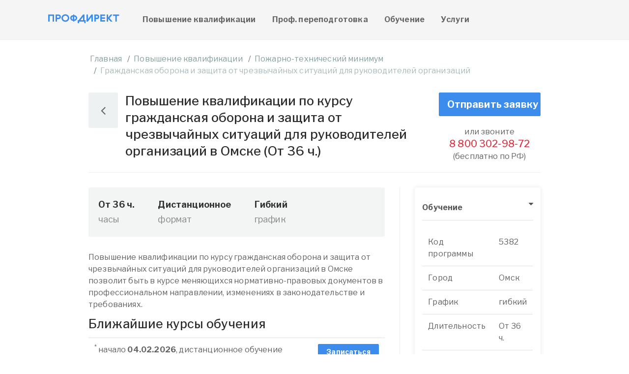

--- FILE ---
content_type: text/html; charset=utf-8
request_url: https://omsk.inprofin.ru/pozharno-tehnicheskij-minimum-2/grazhdanskaya-oborona-i-zaschita-ot-chrezvyichajnyih-situatsij-dlya-ru/
body_size: 20689
content:
<!DOCTYPE html>

<html lang="ru">
<head>
<meta charset="utf-8">
<meta http-equiv="X-UA-Compatible" content="IE=edge"><script type="text/javascript">(window.NREUM||(NREUM={})).init={ajax:{deny_list:["bam.nr-data.net"]},feature_flags:["soft_nav"]};(window.NREUM||(NREUM={})).loader_config={licenseKey:"3acabd2079",applicationID:"759747558",browserID:"759747584"};;/*! For license information please see nr-loader-rum-1.308.0.min.js.LICENSE.txt */
(()=>{var e,t,r={163:(e,t,r)=>{"use strict";r.d(t,{j:()=>E});var n=r(384),i=r(1741);var a=r(2555);r(860).K7.genericEvents;const s="experimental.resources",o="register",c=e=>{if(!e||"string"!=typeof e)return!1;try{document.createDocumentFragment().querySelector(e)}catch{return!1}return!0};var d=r(2614),u=r(944),l=r(8122);const f="[data-nr-mask]",g=e=>(0,l.a)(e,(()=>{const e={feature_flags:[],experimental:{allow_registered_children:!1,resources:!1},mask_selector:"*",block_selector:"[data-nr-block]",mask_input_options:{color:!1,date:!1,"datetime-local":!1,email:!1,month:!1,number:!1,range:!1,search:!1,tel:!1,text:!1,time:!1,url:!1,week:!1,textarea:!1,select:!1,password:!0}};return{ajax:{deny_list:void 0,block_internal:!0,enabled:!0,autoStart:!0},api:{get allow_registered_children(){return e.feature_flags.includes(o)||e.experimental.allow_registered_children},set allow_registered_children(t){e.experimental.allow_registered_children=t},duplicate_registered_data:!1},browser_consent_mode:{enabled:!1},distributed_tracing:{enabled:void 0,exclude_newrelic_header:void 0,cors_use_newrelic_header:void 0,cors_use_tracecontext_headers:void 0,allowed_origins:void 0},get feature_flags(){return e.feature_flags},set feature_flags(t){e.feature_flags=t},generic_events:{enabled:!0,autoStart:!0},harvest:{interval:30},jserrors:{enabled:!0,autoStart:!0},logging:{enabled:!0,autoStart:!0},metrics:{enabled:!0,autoStart:!0},obfuscate:void 0,page_action:{enabled:!0},page_view_event:{enabled:!0,autoStart:!0},page_view_timing:{enabled:!0,autoStart:!0},performance:{capture_marks:!1,capture_measures:!1,capture_detail:!0,resources:{get enabled(){return e.feature_flags.includes(s)||e.experimental.resources},set enabled(t){e.experimental.resources=t},asset_types:[],first_party_domains:[],ignore_newrelic:!0}},privacy:{cookies_enabled:!0},proxy:{assets:void 0,beacon:void 0},session:{expiresMs:d.wk,inactiveMs:d.BB},session_replay:{autoStart:!0,enabled:!1,preload:!1,sampling_rate:10,error_sampling_rate:100,collect_fonts:!1,inline_images:!1,fix_stylesheets:!0,mask_all_inputs:!0,get mask_text_selector(){return e.mask_selector},set mask_text_selector(t){c(t)?e.mask_selector="".concat(t,",").concat(f):""===t||null===t?e.mask_selector=f:(0,u.R)(5,t)},get block_class(){return"nr-block"},get ignore_class(){return"nr-ignore"},get mask_text_class(){return"nr-mask"},get block_selector(){return e.block_selector},set block_selector(t){c(t)?e.block_selector+=",".concat(t):""!==t&&(0,u.R)(6,t)},get mask_input_options(){return e.mask_input_options},set mask_input_options(t){t&&"object"==typeof t?e.mask_input_options={...t,password:!0}:(0,u.R)(7,t)}},session_trace:{enabled:!0,autoStart:!0},soft_navigations:{enabled:!0,autoStart:!0},spa:{enabled:!0,autoStart:!0},ssl:void 0,user_actions:{enabled:!0,elementAttributes:["id","className","tagName","type"]}}})());var p=r(6154),m=r(9324);let h=0;const v={buildEnv:m.F3,distMethod:m.Xs,version:m.xv,originTime:p.WN},b={consented:!1},y={appMetadata:{},get consented(){return this.session?.state?.consent||b.consented},set consented(e){b.consented=e},customTransaction:void 0,denyList:void 0,disabled:!1,harvester:void 0,isolatedBacklog:!1,isRecording:!1,loaderType:void 0,maxBytes:3e4,obfuscator:void 0,onerror:void 0,ptid:void 0,releaseIds:{},session:void 0,timeKeeper:void 0,registeredEntities:[],jsAttributesMetadata:{bytes:0},get harvestCount(){return++h}},_=e=>{const t=(0,l.a)(e,y),r=Object.keys(v).reduce((e,t)=>(e[t]={value:v[t],writable:!1,configurable:!0,enumerable:!0},e),{});return Object.defineProperties(t,r)};var w=r(5701);const x=e=>{const t=e.startsWith("http");e+="/",r.p=t?e:"https://"+e};var R=r(7836),k=r(3241);const A={accountID:void 0,trustKey:void 0,agentID:void 0,licenseKey:void 0,applicationID:void 0,xpid:void 0},S=e=>(0,l.a)(e,A),T=new Set;function E(e,t={},r,s){let{init:o,info:c,loader_config:d,runtime:u={},exposed:l=!0}=t;if(!c){const e=(0,n.pV)();o=e.init,c=e.info,d=e.loader_config}e.init=g(o||{}),e.loader_config=S(d||{}),c.jsAttributes??={},p.bv&&(c.jsAttributes.isWorker=!0),e.info=(0,a.D)(c);const f=e.init,m=[c.beacon,c.errorBeacon];T.has(e.agentIdentifier)||(f.proxy.assets&&(x(f.proxy.assets),m.push(f.proxy.assets)),f.proxy.beacon&&m.push(f.proxy.beacon),e.beacons=[...m],function(e){const t=(0,n.pV)();Object.getOwnPropertyNames(i.W.prototype).forEach(r=>{const n=i.W.prototype[r];if("function"!=typeof n||"constructor"===n)return;let a=t[r];e[r]&&!1!==e.exposed&&"micro-agent"!==e.runtime?.loaderType&&(t[r]=(...t)=>{const n=e[r](...t);return a?a(...t):n})})}(e),(0,n.US)("activatedFeatures",w.B)),u.denyList=[...f.ajax.deny_list||[],...f.ajax.block_internal?m:[]],u.ptid=e.agentIdentifier,u.loaderType=r,e.runtime=_(u),T.has(e.agentIdentifier)||(e.ee=R.ee.get(e.agentIdentifier),e.exposed=l,(0,k.W)({agentIdentifier:e.agentIdentifier,drained:!!w.B?.[e.agentIdentifier],type:"lifecycle",name:"initialize",feature:void 0,data:e.config})),T.add(e.agentIdentifier)}},384:(e,t,r)=>{"use strict";r.d(t,{NT:()=>s,US:()=>u,Zm:()=>o,bQ:()=>d,dV:()=>c,pV:()=>l});var n=r(6154),i=r(1863),a=r(1910);const s={beacon:"bam.nr-data.net",errorBeacon:"bam.nr-data.net"};function o(){return n.gm.NREUM||(n.gm.NREUM={}),void 0===n.gm.newrelic&&(n.gm.newrelic=n.gm.NREUM),n.gm.NREUM}function c(){let e=o();return e.o||(e.o={ST:n.gm.setTimeout,SI:n.gm.setImmediate||n.gm.setInterval,CT:n.gm.clearTimeout,XHR:n.gm.XMLHttpRequest,REQ:n.gm.Request,EV:n.gm.Event,PR:n.gm.Promise,MO:n.gm.MutationObserver,FETCH:n.gm.fetch,WS:n.gm.WebSocket},(0,a.i)(...Object.values(e.o))),e}function d(e,t){let r=o();r.initializedAgents??={},t.initializedAt={ms:(0,i.t)(),date:new Date},r.initializedAgents[e]=t}function u(e,t){o()[e]=t}function l(){return function(){let e=o();const t=e.info||{};e.info={beacon:s.beacon,errorBeacon:s.errorBeacon,...t}}(),function(){let e=o();const t=e.init||{};e.init={...t}}(),c(),function(){let e=o();const t=e.loader_config||{};e.loader_config={...t}}(),o()}},782:(e,t,r)=>{"use strict";r.d(t,{T:()=>n});const n=r(860).K7.pageViewTiming},860:(e,t,r)=>{"use strict";r.d(t,{$J:()=>u,K7:()=>c,P3:()=>d,XX:()=>i,Yy:()=>o,df:()=>a,qY:()=>n,v4:()=>s});const n="events",i="jserrors",a="browser/blobs",s="rum",o="browser/logs",c={ajax:"ajax",genericEvents:"generic_events",jserrors:i,logging:"logging",metrics:"metrics",pageAction:"page_action",pageViewEvent:"page_view_event",pageViewTiming:"page_view_timing",sessionReplay:"session_replay",sessionTrace:"session_trace",softNav:"soft_navigations",spa:"spa"},d={[c.pageViewEvent]:1,[c.pageViewTiming]:2,[c.metrics]:3,[c.jserrors]:4,[c.spa]:5,[c.ajax]:6,[c.sessionTrace]:7,[c.softNav]:8,[c.sessionReplay]:9,[c.logging]:10,[c.genericEvents]:11},u={[c.pageViewEvent]:s,[c.pageViewTiming]:n,[c.ajax]:n,[c.spa]:n,[c.softNav]:n,[c.metrics]:i,[c.jserrors]:i,[c.sessionTrace]:a,[c.sessionReplay]:a,[c.logging]:o,[c.genericEvents]:"ins"}},944:(e,t,r)=>{"use strict";r.d(t,{R:()=>i});var n=r(3241);function i(e,t){"function"==typeof console.debug&&(console.debug("New Relic Warning: https://github.com/newrelic/newrelic-browser-agent/blob/main/docs/warning-codes.md#".concat(e),t),(0,n.W)({agentIdentifier:null,drained:null,type:"data",name:"warn",feature:"warn",data:{code:e,secondary:t}}))}},1687:(e,t,r)=>{"use strict";r.d(t,{Ak:()=>d,Ze:()=>f,x3:()=>u});var n=r(3241),i=r(7836),a=r(3606),s=r(860),o=r(2646);const c={};function d(e,t){const r={staged:!1,priority:s.P3[t]||0};l(e),c[e].get(t)||c[e].set(t,r)}function u(e,t){e&&c[e]&&(c[e].get(t)&&c[e].delete(t),p(e,t,!1),c[e].size&&g(e))}function l(e){if(!e)throw new Error("agentIdentifier required");c[e]||(c[e]=new Map)}function f(e="",t="feature",r=!1){if(l(e),!e||!c[e].get(t)||r)return p(e,t);c[e].get(t).staged=!0,g(e)}function g(e){const t=Array.from(c[e]);t.every(([e,t])=>t.staged)&&(t.sort((e,t)=>e[1].priority-t[1].priority),t.forEach(([t])=>{c[e].delete(t),p(e,t)}))}function p(e,t,r=!0){const s=e?i.ee.get(e):i.ee,c=a.i.handlers;if(!s.aborted&&s.backlog&&c){if((0,n.W)({agentIdentifier:e,type:"lifecycle",name:"drain",feature:t}),r){const e=s.backlog[t],r=c[t];if(r){for(let t=0;e&&t<e.length;++t)m(e[t],r);Object.entries(r).forEach(([e,t])=>{Object.values(t||{}).forEach(t=>{t[0]?.on&&t[0]?.context()instanceof o.y&&t[0].on(e,t[1])})})}}s.isolatedBacklog||delete c[t],s.backlog[t]=null,s.emit("drain-"+t,[])}}function m(e,t){var r=e[1];Object.values(t[r]||{}).forEach(t=>{var r=e[0];if(t[0]===r){var n=t[1],i=e[3],a=e[2];n.apply(i,a)}})}},1738:(e,t,r)=>{"use strict";r.d(t,{U:()=>g,Y:()=>f});var n=r(3241),i=r(9908),a=r(1863),s=r(944),o=r(5701),c=r(3969),d=r(8362),u=r(860),l=r(4261);function f(e,t,r,a){const f=a||r;!f||f[e]&&f[e]!==d.d.prototype[e]||(f[e]=function(){(0,i.p)(c.xV,["API/"+e+"/called"],void 0,u.K7.metrics,r.ee),(0,n.W)({agentIdentifier:r.agentIdentifier,drained:!!o.B?.[r.agentIdentifier],type:"data",name:"api",feature:l.Pl+e,data:{}});try{return t.apply(this,arguments)}catch(e){(0,s.R)(23,e)}})}function g(e,t,r,n,s){const o=e.info;null===r?delete o.jsAttributes[t]:o.jsAttributes[t]=r,(s||null===r)&&(0,i.p)(l.Pl+n,[(0,a.t)(),t,r],void 0,"session",e.ee)}},1741:(e,t,r)=>{"use strict";r.d(t,{W:()=>a});var n=r(944),i=r(4261);class a{#e(e,...t){if(this[e]!==a.prototype[e])return this[e](...t);(0,n.R)(35,e)}addPageAction(e,t){return this.#e(i.hG,e,t)}register(e){return this.#e(i.eY,e)}recordCustomEvent(e,t){return this.#e(i.fF,e,t)}setPageViewName(e,t){return this.#e(i.Fw,e,t)}setCustomAttribute(e,t,r){return this.#e(i.cD,e,t,r)}noticeError(e,t){return this.#e(i.o5,e,t)}setUserId(e,t=!1){return this.#e(i.Dl,e,t)}setApplicationVersion(e){return this.#e(i.nb,e)}setErrorHandler(e){return this.#e(i.bt,e)}addRelease(e,t){return this.#e(i.k6,e,t)}log(e,t){return this.#e(i.$9,e,t)}start(){return this.#e(i.d3)}finished(e){return this.#e(i.BL,e)}recordReplay(){return this.#e(i.CH)}pauseReplay(){return this.#e(i.Tb)}addToTrace(e){return this.#e(i.U2,e)}setCurrentRouteName(e){return this.#e(i.PA,e)}interaction(e){return this.#e(i.dT,e)}wrapLogger(e,t,r){return this.#e(i.Wb,e,t,r)}measure(e,t){return this.#e(i.V1,e,t)}consent(e){return this.#e(i.Pv,e)}}},1863:(e,t,r)=>{"use strict";function n(){return Math.floor(performance.now())}r.d(t,{t:()=>n})},1910:(e,t,r)=>{"use strict";r.d(t,{i:()=>a});var n=r(944);const i=new Map;function a(...e){return e.every(e=>{if(i.has(e))return i.get(e);const t="function"==typeof e?e.toString():"",r=t.includes("[native code]"),a=t.includes("nrWrapper");return r||a||(0,n.R)(64,e?.name||t),i.set(e,r),r})}},2555:(e,t,r)=>{"use strict";r.d(t,{D:()=>o,f:()=>s});var n=r(384),i=r(8122);const a={beacon:n.NT.beacon,errorBeacon:n.NT.errorBeacon,licenseKey:void 0,applicationID:void 0,sa:void 0,queueTime:void 0,applicationTime:void 0,ttGuid:void 0,user:void 0,account:void 0,product:void 0,extra:void 0,jsAttributes:{},userAttributes:void 0,atts:void 0,transactionName:void 0,tNamePlain:void 0};function s(e){try{return!!e.licenseKey&&!!e.errorBeacon&&!!e.applicationID}catch(e){return!1}}const o=e=>(0,i.a)(e,a)},2614:(e,t,r)=>{"use strict";r.d(t,{BB:()=>s,H3:()=>n,g:()=>d,iL:()=>c,tS:()=>o,uh:()=>i,wk:()=>a});const n="NRBA",i="SESSION",a=144e5,s=18e5,o={STARTED:"session-started",PAUSE:"session-pause",RESET:"session-reset",RESUME:"session-resume",UPDATE:"session-update"},c={SAME_TAB:"same-tab",CROSS_TAB:"cross-tab"},d={OFF:0,FULL:1,ERROR:2}},2646:(e,t,r)=>{"use strict";r.d(t,{y:()=>n});class n{constructor(e){this.contextId=e}}},2843:(e,t,r)=>{"use strict";r.d(t,{G:()=>a,u:()=>i});var n=r(3878);function i(e,t=!1,r,i){(0,n.DD)("visibilitychange",function(){if(t)return void("hidden"===document.visibilityState&&e());e(document.visibilityState)},r,i)}function a(e,t,r){(0,n.sp)("pagehide",e,t,r)}},3241:(e,t,r)=>{"use strict";r.d(t,{W:()=>a});var n=r(6154);const i="newrelic";function a(e={}){try{n.gm.dispatchEvent(new CustomEvent(i,{detail:e}))}catch(e){}}},3606:(e,t,r)=>{"use strict";r.d(t,{i:()=>a});var n=r(9908);a.on=s;var i=a.handlers={};function a(e,t,r,a){s(a||n.d,i,e,t,r)}function s(e,t,r,i,a){a||(a="feature"),e||(e=n.d);var s=t[a]=t[a]||{};(s[r]=s[r]||[]).push([e,i])}},3878:(e,t,r)=>{"use strict";function n(e,t){return{capture:e,passive:!1,signal:t}}function i(e,t,r=!1,i){window.addEventListener(e,t,n(r,i))}function a(e,t,r=!1,i){document.addEventListener(e,t,n(r,i))}r.d(t,{DD:()=>a,jT:()=>n,sp:()=>i})},3969:(e,t,r)=>{"use strict";r.d(t,{TZ:()=>n,XG:()=>o,rs:()=>i,xV:()=>s,z_:()=>a});const n=r(860).K7.metrics,i="sm",a="cm",s="storeSupportabilityMetrics",o="storeEventMetrics"},4234:(e,t,r)=>{"use strict";r.d(t,{W:()=>a});var n=r(7836),i=r(1687);class a{constructor(e,t){this.agentIdentifier=e,this.ee=n.ee.get(e),this.featureName=t,this.blocked=!1}deregisterDrain(){(0,i.x3)(this.agentIdentifier,this.featureName)}}},4261:(e,t,r)=>{"use strict";r.d(t,{$9:()=>d,BL:()=>o,CH:()=>g,Dl:()=>_,Fw:()=>y,PA:()=>h,Pl:()=>n,Pv:()=>k,Tb:()=>l,U2:()=>a,V1:()=>R,Wb:()=>x,bt:()=>b,cD:()=>v,d3:()=>w,dT:()=>c,eY:()=>p,fF:()=>f,hG:()=>i,k6:()=>s,nb:()=>m,o5:()=>u});const n="api-",i="addPageAction",a="addToTrace",s="addRelease",o="finished",c="interaction",d="log",u="noticeError",l="pauseReplay",f="recordCustomEvent",g="recordReplay",p="register",m="setApplicationVersion",h="setCurrentRouteName",v="setCustomAttribute",b="setErrorHandler",y="setPageViewName",_="setUserId",w="start",x="wrapLogger",R="measure",k="consent"},5289:(e,t,r)=>{"use strict";r.d(t,{GG:()=>s,Qr:()=>c,sB:()=>o});var n=r(3878),i=r(6389);function a(){return"undefined"==typeof document||"complete"===document.readyState}function s(e,t){if(a())return e();const r=(0,i.J)(e),s=setInterval(()=>{a()&&(clearInterval(s),r())},500);(0,n.sp)("load",r,t)}function o(e){if(a())return e();(0,n.DD)("DOMContentLoaded",e)}function c(e){if(a())return e();(0,n.sp)("popstate",e)}},5607:(e,t,r)=>{"use strict";r.d(t,{W:()=>n});const n=(0,r(9566).bz)()},5701:(e,t,r)=>{"use strict";r.d(t,{B:()=>a,t:()=>s});var n=r(3241);const i=new Set,a={};function s(e,t){const r=t.agentIdentifier;a[r]??={},e&&"object"==typeof e&&(i.has(r)||(t.ee.emit("rumresp",[e]),a[r]=e,i.add(r),(0,n.W)({agentIdentifier:r,loaded:!0,drained:!0,type:"lifecycle",name:"load",feature:void 0,data:e})))}},6154:(e,t,r)=>{"use strict";r.d(t,{OF:()=>c,RI:()=>i,WN:()=>u,bv:()=>a,eN:()=>l,gm:()=>s,mw:()=>o,sb:()=>d});var n=r(1863);const i="undefined"!=typeof window&&!!window.document,a="undefined"!=typeof WorkerGlobalScope&&("undefined"!=typeof self&&self instanceof WorkerGlobalScope&&self.navigator instanceof WorkerNavigator||"undefined"!=typeof globalThis&&globalThis instanceof WorkerGlobalScope&&globalThis.navigator instanceof WorkerNavigator),s=i?window:"undefined"!=typeof WorkerGlobalScope&&("undefined"!=typeof self&&self instanceof WorkerGlobalScope&&self||"undefined"!=typeof globalThis&&globalThis instanceof WorkerGlobalScope&&globalThis),o=Boolean("hidden"===s?.document?.visibilityState),c=/iPad|iPhone|iPod/.test(s.navigator?.userAgent),d=c&&"undefined"==typeof SharedWorker,u=((()=>{const e=s.navigator?.userAgent?.match(/Firefox[/\s](\d+\.\d+)/);Array.isArray(e)&&e.length>=2&&e[1]})(),Date.now()-(0,n.t)()),l=()=>"undefined"!=typeof PerformanceNavigationTiming&&s?.performance?.getEntriesByType("navigation")?.[0]?.responseStart},6389:(e,t,r)=>{"use strict";function n(e,t=500,r={}){const n=r?.leading||!1;let i;return(...r)=>{n&&void 0===i&&(e.apply(this,r),i=setTimeout(()=>{i=clearTimeout(i)},t)),n||(clearTimeout(i),i=setTimeout(()=>{e.apply(this,r)},t))}}function i(e){let t=!1;return(...r)=>{t||(t=!0,e.apply(this,r))}}r.d(t,{J:()=>i,s:()=>n})},6630:(e,t,r)=>{"use strict";r.d(t,{T:()=>n});const n=r(860).K7.pageViewEvent},7699:(e,t,r)=>{"use strict";r.d(t,{It:()=>a,KC:()=>o,No:()=>i,qh:()=>s});var n=r(860);const i=16e3,a=1e6,s="SESSION_ERROR",o={[n.K7.logging]:!0,[n.K7.genericEvents]:!1,[n.K7.jserrors]:!1,[n.K7.ajax]:!1}},7836:(e,t,r)=>{"use strict";r.d(t,{P:()=>o,ee:()=>c});var n=r(384),i=r(8990),a=r(2646),s=r(5607);const o="nr@context:".concat(s.W),c=function e(t,r){var n={},s={},u={},l=!1;try{l=16===r.length&&d.initializedAgents?.[r]?.runtime.isolatedBacklog}catch(e){}var f={on:p,addEventListener:p,removeEventListener:function(e,t){var r=n[e];if(!r)return;for(var i=0;i<r.length;i++)r[i]===t&&r.splice(i,1)},emit:function(e,r,n,i,a){!1!==a&&(a=!0);if(c.aborted&&!i)return;t&&a&&t.emit(e,r,n);var o=g(n);m(e).forEach(e=>{e.apply(o,r)});var d=v()[s[e]];d&&d.push([f,e,r,o]);return o},get:h,listeners:m,context:g,buffer:function(e,t){const r=v();if(t=t||"feature",f.aborted)return;Object.entries(e||{}).forEach(([e,n])=>{s[n]=t,t in r||(r[t]=[])})},abort:function(){f._aborted=!0,Object.keys(f.backlog).forEach(e=>{delete f.backlog[e]})},isBuffering:function(e){return!!v()[s[e]]},debugId:r,backlog:l?{}:t&&"object"==typeof t.backlog?t.backlog:{},isolatedBacklog:l};return Object.defineProperty(f,"aborted",{get:()=>{let e=f._aborted||!1;return e||(t&&(e=t.aborted),e)}}),f;function g(e){return e&&e instanceof a.y?e:e?(0,i.I)(e,o,()=>new a.y(o)):new a.y(o)}function p(e,t){n[e]=m(e).concat(t)}function m(e){return n[e]||[]}function h(t){return u[t]=u[t]||e(f,t)}function v(){return f.backlog}}(void 0,"globalEE"),d=(0,n.Zm)();d.ee||(d.ee=c)},8122:(e,t,r)=>{"use strict";r.d(t,{a:()=>i});var n=r(944);function i(e,t){try{if(!e||"object"!=typeof e)return(0,n.R)(3);if(!t||"object"!=typeof t)return(0,n.R)(4);const r=Object.create(Object.getPrototypeOf(t),Object.getOwnPropertyDescriptors(t)),a=0===Object.keys(r).length?e:r;for(let s in a)if(void 0!==e[s])try{if(null===e[s]){r[s]=null;continue}Array.isArray(e[s])&&Array.isArray(t[s])?r[s]=Array.from(new Set([...e[s],...t[s]])):"object"==typeof e[s]&&"object"==typeof t[s]?r[s]=i(e[s],t[s]):r[s]=e[s]}catch(e){r[s]||(0,n.R)(1,e)}return r}catch(e){(0,n.R)(2,e)}}},8362:(e,t,r)=>{"use strict";r.d(t,{d:()=>a});var n=r(9566),i=r(1741);class a extends i.W{agentIdentifier=(0,n.LA)(16)}},8374:(e,t,r)=>{r.nc=(()=>{try{return document?.currentScript?.nonce}catch(e){}return""})()},8990:(e,t,r)=>{"use strict";r.d(t,{I:()=>i});var n=Object.prototype.hasOwnProperty;function i(e,t,r){if(n.call(e,t))return e[t];var i=r();if(Object.defineProperty&&Object.keys)try{return Object.defineProperty(e,t,{value:i,writable:!0,enumerable:!1}),i}catch(e){}return e[t]=i,i}},9324:(e,t,r)=>{"use strict";r.d(t,{F3:()=>i,Xs:()=>a,xv:()=>n});const n="1.308.0",i="PROD",a="CDN"},9566:(e,t,r)=>{"use strict";r.d(t,{LA:()=>o,bz:()=>s});var n=r(6154);const i="xxxxxxxx-xxxx-4xxx-yxxx-xxxxxxxxxxxx";function a(e,t){return e?15&e[t]:16*Math.random()|0}function s(){const e=n.gm?.crypto||n.gm?.msCrypto;let t,r=0;return e&&e.getRandomValues&&(t=e.getRandomValues(new Uint8Array(30))),i.split("").map(e=>"x"===e?a(t,r++).toString(16):"y"===e?(3&a()|8).toString(16):e).join("")}function o(e){const t=n.gm?.crypto||n.gm?.msCrypto;let r,i=0;t&&t.getRandomValues&&(r=t.getRandomValues(new Uint8Array(e)));const s=[];for(var o=0;o<e;o++)s.push(a(r,i++).toString(16));return s.join("")}},9908:(e,t,r)=>{"use strict";r.d(t,{d:()=>n,p:()=>i});var n=r(7836).ee.get("handle");function i(e,t,r,i,a){a?(a.buffer([e],i),a.emit(e,t,r)):(n.buffer([e],i),n.emit(e,t,r))}}},n={};function i(e){var t=n[e];if(void 0!==t)return t.exports;var a=n[e]={exports:{}};return r[e](a,a.exports,i),a.exports}i.m=r,i.d=(e,t)=>{for(var r in t)i.o(t,r)&&!i.o(e,r)&&Object.defineProperty(e,r,{enumerable:!0,get:t[r]})},i.f={},i.e=e=>Promise.all(Object.keys(i.f).reduce((t,r)=>(i.f[r](e,t),t),[])),i.u=e=>"nr-rum-1.308.0.min.js",i.o=(e,t)=>Object.prototype.hasOwnProperty.call(e,t),e={},t="NRBA-1.308.0.PROD:",i.l=(r,n,a,s)=>{if(e[r])e[r].push(n);else{var o,c;if(void 0!==a)for(var d=document.getElementsByTagName("script"),u=0;u<d.length;u++){var l=d[u];if(l.getAttribute("src")==r||l.getAttribute("data-webpack")==t+a){o=l;break}}if(!o){c=!0;var f={296:"sha512-+MIMDsOcckGXa1EdWHqFNv7P+JUkd5kQwCBr3KE6uCvnsBNUrdSt4a/3/L4j4TxtnaMNjHpza2/erNQbpacJQA=="};(o=document.createElement("script")).charset="utf-8",i.nc&&o.setAttribute("nonce",i.nc),o.setAttribute("data-webpack",t+a),o.src=r,0!==o.src.indexOf(window.location.origin+"/")&&(o.crossOrigin="anonymous"),f[s]&&(o.integrity=f[s])}e[r]=[n];var g=(t,n)=>{o.onerror=o.onload=null,clearTimeout(p);var i=e[r];if(delete e[r],o.parentNode&&o.parentNode.removeChild(o),i&&i.forEach(e=>e(n)),t)return t(n)},p=setTimeout(g.bind(null,void 0,{type:"timeout",target:o}),12e4);o.onerror=g.bind(null,o.onerror),o.onload=g.bind(null,o.onload),c&&document.head.appendChild(o)}},i.r=e=>{"undefined"!=typeof Symbol&&Symbol.toStringTag&&Object.defineProperty(e,Symbol.toStringTag,{value:"Module"}),Object.defineProperty(e,"__esModule",{value:!0})},i.p="https://js-agent.newrelic.com/",(()=>{var e={374:0,840:0};i.f.j=(t,r)=>{var n=i.o(e,t)?e[t]:void 0;if(0!==n)if(n)r.push(n[2]);else{var a=new Promise((r,i)=>n=e[t]=[r,i]);r.push(n[2]=a);var s=i.p+i.u(t),o=new Error;i.l(s,r=>{if(i.o(e,t)&&(0!==(n=e[t])&&(e[t]=void 0),n)){var a=r&&("load"===r.type?"missing":r.type),s=r&&r.target&&r.target.src;o.message="Loading chunk "+t+" failed: ("+a+": "+s+")",o.name="ChunkLoadError",o.type=a,o.request=s,n[1](o)}},"chunk-"+t,t)}};var t=(t,r)=>{var n,a,[s,o,c]=r,d=0;if(s.some(t=>0!==e[t])){for(n in o)i.o(o,n)&&(i.m[n]=o[n]);if(c)c(i)}for(t&&t(r);d<s.length;d++)a=s[d],i.o(e,a)&&e[a]&&e[a][0](),e[a]=0},r=self["webpackChunk:NRBA-1.308.0.PROD"]=self["webpackChunk:NRBA-1.308.0.PROD"]||[];r.forEach(t.bind(null,0)),r.push=t.bind(null,r.push.bind(r))})(),(()=>{"use strict";i(8374);var e=i(8362),t=i(860);const r=Object.values(t.K7);var n=i(163);var a=i(9908),s=i(1863),o=i(4261),c=i(1738);var d=i(1687),u=i(4234),l=i(5289),f=i(6154),g=i(944),p=i(384);const m=e=>f.RI&&!0===e?.privacy.cookies_enabled;function h(e){return!!(0,p.dV)().o.MO&&m(e)&&!0===e?.session_trace.enabled}var v=i(6389),b=i(7699);class y extends u.W{constructor(e,t){super(e.agentIdentifier,t),this.agentRef=e,this.abortHandler=void 0,this.featAggregate=void 0,this.loadedSuccessfully=void 0,this.onAggregateImported=new Promise(e=>{this.loadedSuccessfully=e}),this.deferred=Promise.resolve(),!1===e.init[this.featureName].autoStart?this.deferred=new Promise((t,r)=>{this.ee.on("manual-start-all",(0,v.J)(()=>{(0,d.Ak)(e.agentIdentifier,this.featureName),t()}))}):(0,d.Ak)(e.agentIdentifier,t)}importAggregator(e,t,r={}){if(this.featAggregate)return;const n=async()=>{let n;await this.deferred;try{if(m(e.init)){const{setupAgentSession:t}=await i.e(296).then(i.bind(i,3305));n=t(e)}}catch(e){(0,g.R)(20,e),this.ee.emit("internal-error",[e]),(0,a.p)(b.qh,[e],void 0,this.featureName,this.ee)}try{if(!this.#t(this.featureName,n,e.init))return(0,d.Ze)(this.agentIdentifier,this.featureName),void this.loadedSuccessfully(!1);const{Aggregate:i}=await t();this.featAggregate=new i(e,r),e.runtime.harvester.initializedAggregates.push(this.featAggregate),this.loadedSuccessfully(!0)}catch(e){(0,g.R)(34,e),this.abortHandler?.(),(0,d.Ze)(this.agentIdentifier,this.featureName,!0),this.loadedSuccessfully(!1),this.ee&&this.ee.abort()}};f.RI?(0,l.GG)(()=>n(),!0):n()}#t(e,r,n){if(this.blocked)return!1;switch(e){case t.K7.sessionReplay:return h(n)&&!!r;case t.K7.sessionTrace:return!!r;default:return!0}}}var _=i(6630),w=i(2614),x=i(3241);class R extends y{static featureName=_.T;constructor(e){var t;super(e,_.T),this.setupInspectionEvents(e.agentIdentifier),t=e,(0,c.Y)(o.Fw,function(e,r){"string"==typeof e&&("/"!==e.charAt(0)&&(e="/"+e),t.runtime.customTransaction=(r||"http://custom.transaction")+e,(0,a.p)(o.Pl+o.Fw,[(0,s.t)()],void 0,void 0,t.ee))},t),this.importAggregator(e,()=>i.e(296).then(i.bind(i,3943)))}setupInspectionEvents(e){const t=(t,r)=>{t&&(0,x.W)({agentIdentifier:e,timeStamp:t.timeStamp,loaded:"complete"===t.target.readyState,type:"window",name:r,data:t.target.location+""})};(0,l.sB)(e=>{t(e,"DOMContentLoaded")}),(0,l.GG)(e=>{t(e,"load")}),(0,l.Qr)(e=>{t(e,"navigate")}),this.ee.on(w.tS.UPDATE,(t,r)=>{(0,x.W)({agentIdentifier:e,type:"lifecycle",name:"session",data:r})})}}class k extends e.d{constructor(e){var t;(super(),f.gm)?(this.features={},(0,p.bQ)(this.agentIdentifier,this),this.desiredFeatures=new Set(e.features||[]),this.desiredFeatures.add(R),(0,n.j)(this,e,e.loaderType||"agent"),t=this,(0,c.Y)(o.cD,function(e,r,n=!1){if("string"==typeof e){if(["string","number","boolean"].includes(typeof r)||null===r)return(0,c.U)(t,e,r,o.cD,n);(0,g.R)(40,typeof r)}else(0,g.R)(39,typeof e)},t),function(e){(0,c.Y)(o.Dl,function(t,r=!1){if("string"!=typeof t&&null!==t)return void(0,g.R)(41,typeof t);const n=e.info.jsAttributes["enduser.id"];r&&null!=n&&n!==t?(0,a.p)(o.Pl+"setUserIdAndResetSession",[t],void 0,"session",e.ee):(0,c.U)(e,"enduser.id",t,o.Dl,!0)},e)}(this),function(e){(0,c.Y)(o.nb,function(t){if("string"==typeof t||null===t)return(0,c.U)(e,"application.version",t,o.nb,!1);(0,g.R)(42,typeof t)},e)}(this),function(e){(0,c.Y)(o.d3,function(){e.ee.emit("manual-start-all")},e)}(this),function(e){(0,c.Y)(o.Pv,function(t=!0){if("boolean"==typeof t){if((0,a.p)(o.Pl+o.Pv,[t],void 0,"session",e.ee),e.runtime.consented=t,t){const t=e.features.page_view_event;t.onAggregateImported.then(e=>{const r=t.featAggregate;e&&!r.sentRum&&r.sendRum()})}}else(0,g.R)(65,typeof t)},e)}(this),this.run()):(0,g.R)(21)}get config(){return{info:this.info,init:this.init,loader_config:this.loader_config,runtime:this.runtime}}get api(){return this}run(){try{const e=function(e){const t={};return r.forEach(r=>{t[r]=!!e[r]?.enabled}),t}(this.init),n=[...this.desiredFeatures];n.sort((e,r)=>t.P3[e.featureName]-t.P3[r.featureName]),n.forEach(r=>{if(!e[r.featureName]&&r.featureName!==t.K7.pageViewEvent)return;if(r.featureName===t.K7.spa)return void(0,g.R)(67);const n=function(e){switch(e){case t.K7.ajax:return[t.K7.jserrors];case t.K7.sessionTrace:return[t.K7.ajax,t.K7.pageViewEvent];case t.K7.sessionReplay:return[t.K7.sessionTrace];case t.K7.pageViewTiming:return[t.K7.pageViewEvent];default:return[]}}(r.featureName).filter(e=>!(e in this.features));n.length>0&&(0,g.R)(36,{targetFeature:r.featureName,missingDependencies:n}),this.features[r.featureName]=new r(this)})}catch(e){(0,g.R)(22,e);for(const e in this.features)this.features[e].abortHandler?.();const t=(0,p.Zm)();delete t.initializedAgents[this.agentIdentifier]?.features,delete this.sharedAggregator;return t.ee.get(this.agentIdentifier).abort(),!1}}}var A=i(2843),S=i(782);class T extends y{static featureName=S.T;constructor(e){super(e,S.T),f.RI&&((0,A.u)(()=>(0,a.p)("docHidden",[(0,s.t)()],void 0,S.T,this.ee),!0),(0,A.G)(()=>(0,a.p)("winPagehide",[(0,s.t)()],void 0,S.T,this.ee)),this.importAggregator(e,()=>i.e(296).then(i.bind(i,2117))))}}var E=i(3969);class I extends y{static featureName=E.TZ;constructor(e){super(e,E.TZ),f.RI&&document.addEventListener("securitypolicyviolation",e=>{(0,a.p)(E.xV,["Generic/CSPViolation/Detected"],void 0,this.featureName,this.ee)}),this.importAggregator(e,()=>i.e(296).then(i.bind(i,9623)))}}new k({features:[R,T,I],loaderType:"lite"})})()})();</script><script type="text/javascript">window.NREUM||(NREUM={});NREUM.info={"beacon":"bam.nr-data.net","errorBeacon":"bam.nr-data.net","licenseKey":"3acabd2079","applicationID":"759747558","transactionName":"YwAAZxEHDUtVUUwPDlpKJEYNBRdRW1wXFRNbSxRaBhEQAkdGTQIYawwWVg4=","queueTime":0,"applicationTime":48,"agent":""}</script>
<meta name="viewport" content="width=device-width, initial-scale=1">
<!-- The above 3 meta tags *must* come first in the head; any other head content must come *after* these tags -->
<title>
    Повышение квалификации гражданская оборона и защита от чрезвычайных ситуаций для руководителей организаций в Омске. Курсы дистанционного обучения. Выдаём законное Удостоверение! Звоните.
</title>
<meta name="theme-color" content="#3b8ced">
<meta description=" Центр обучения без отрыва от основного места работы. Где пройти повышение квалификации гражданская оборона и защита от чрезвычайных ситуаций для руководителей организаций в Омске недорого, стоимость и программа курсов обучения - шанс получить новую высокооплачиваемую работу.">
<meta name="yandex-verification" content="a2bacb9d70765a80" />
<meta name="yandex-verification" content="1cd8234c528fcea9" />
<meta name="yandex-verification" content="be323bc960b02ff3" />
<meta name="google-site-verification" content="AoKAghIsrcJldIVYabBA6pw-kZOw8hbO-r5FB_NDwuk" />
<link rel="canonical" href="https://omsk.inprofin.ru/pozharno-tehnicheskij-minimum-2/grazhdanskaya-oborona-i-zaschita-ot-chrezvyichajnyih-situatsij-dlya-ru/">

<link href="https://fonts.googleapis.com/css?family=Libre+Franklin:100,200,300,400,500,700" rel="stylesheet">
<link rel="stylesheet" href="/static/CACHE/css/a48e3f53c267.css" type="text/css" />




<script type="text/javascript" src="/static/CACHE/js/e41813c8d43d.js"></script>

<link rel='shortcut icon' href='/static/img/favicon.ico'>

<!-- HTML5 shim and Respond.js for IE8 support of HTML5 elements and media queries -->
<!-- WARNING: Respond.js doesn't work if you view the page via file:// -->
<!--[if lt IE 9]>
      <script src="https://oss.maxcdn.com/html5shiv/3.7.3/html5shiv.min.js"></script>
      <script src="https://oss.maxcdn.com/respond/1.4.2/respond.min.js"></script>
    <![endif]-->
</head>
<body>
<div id="main">
<nav id="menu" class="navbar navbar-expand-lg navbar-dark">
  <div class="container"><a href="/" class="navbar-brand"><span class="icon-uilove icon-uilove-realestate"></span></a>
    <button type="button" data-toggle="collapse" data-target="#menu-content" aria-controls="menu-content" aria-expanded="false" aria-label="Toggle navigation" class="navbar-toggler"><span class="navbar-toggler-icon"></span>
    </button>
    <div id="menu-content" class="collapse navbar-collapse">
      <ul class="navbar-nav mr-auto">
        <li class="nav-item"><a href="/povyishenie-kvalifikatsii/" class="nav-link">Повышение квалификации
</a>
        </li>
        <li class="nav-item"><a href="/prof-perepodgotovka/" class="nav-link">Проф. переподготовка
</a>
        </li>
        <li class="nav-item"><a href="/obuchenie/" class="nav-link">Обучение
</a>
        </li>
        <li class="nav-item"><a href="/uslugi/" class="nav-link">Услуги
</a>
        </li>
      </ul>
    </div>
  </div>
</nav>


<div class="container">
    <div class="row justify-content-md-center">
                <div class="col col-md-12 col-lg-12 col-xl-10">
                    <ol class="breadcrumb">
    <li class="breadcrumb-item"><a href="/">Главная</a></li>
    <li class="breadcrumb-item"><a href="/povyishenie-kvalifikatsii/">Повышение квалификации</a></li>
    <li class="breadcrumb-item"><a href="/pozharno-tehnicheskij-minimum-2/">Пожарно-технический минимум</a></li>
    <li class="breadcrumb-item active" aria-current="page">Гражданская оборона и защита от чрезвычайных ситуаций для руководителей организаций</li>
</ol>

                    <div class="page-header bordered mb0">
                    <div class="row">
                        <div class="col-md-9"> <a href="/pozharno-tehnicheskij-minimum-2/" class="btn-return" title="Back"><i class="fa fa-angle-left"></i></a>
                            <h1>Повышение квалификации по курсу гражданская оборона и защита от чрезвычайных ситуаций для руководителей организаций в Омске (От 36 ч.)</h1>
                        </div>
                        <div class="col-md-3">
                            <!-- <div class="price">от 3500 рублей</small></div> -->
                            <a href="#" class="btn btn-lg btn-primary btn-block" data-toggle="modal" data-target="#leadform" >Отправить заявку</a>
                            <noindex>
                                    <div class="text-center" style="padding-top:20px;">
                                        или звоните<br/>
                                        <a href="tel:88003029872"><span class="h5  text-danger">8 800 302-98-72</span></a>
                                        <br/>
                                        (бесплатно по РФ)
                                    </div>
                                    </noindex>

                        </div>
                    </div>
                </div>
            </div>
        </div>
    </div>
    <div id="content" class="item-single">
        <div class="container">
            <div class="row justify-content-md-center">
                        <div class="col col-md-12 col-lg-12 col-xl-10">
                    <div class="row row justify-content-md-center has-sidebar">
                        <div class="col-md-7 col-lg-8">
                            <div>
                                <div>
                                    <ul class="item-features">
                                        <li><span>От 36 ч.</span> часы</li>
                                        <li><span>Дистанционное</span> формат </li>
                                        <li><span>Гибкий</span> график </li>
                                    </ul>
                                    <div class="item-description">
                                    <p>
                                        Повышение квалификации по курсу гражданская оборона и защита от чрезвычайных ситуаций для руководителей организаций в Омске позволит быть в курсе меняющихся нормативно-правовых документов в профессиональном направлении, изменениях в законодательстве и требованиях.
                                    </p>
                                    </div>

                                    <h3>Ближайшие курсы обучения</h3>
                                    <table class="table">
                                        
                                            <tr>
                                                <td><sup>*</sup> начало <strong>04.02.2026</strong>, дистанционное обучение
                                                    <br/>
                                                    <span class="badge badge-danger" >Осталось 8 мест(а)</span>
                                                    <span class="badge badge-danger">Омск</span>
                                                </td>
                                                <td><a href="#" class="btn btn-sm btn-primary btn-block" data-toggle="modal" data-target="#leadform" >Записаться</a></td>
                                            </tr>
                                        
                                            <tr>
                                                <td><sup>*</sup> начало <strong>18.02.2026</strong>, дистанционное обучение
                                                    <br/>
                                                    <span class="badge badge-danger" >Осталось 10 мест(а)</span>
                                                    <span class="badge badge-danger">Омск</span>
                                                </td>
                                                <td><a href="#" class="btn btn-sm btn-primary btn-block" data-toggle="modal" data-target="#leadform" >Записаться</a></td>
                                            </tr>
                                        
                                            <tr>
                                                <td><sup>*</sup> начало <strong>04.03.2026</strong>, дистанционное обучение
                                                    <br/>
                                                    <span class="badge badge-danger" >Осталось 12 мест(а)</span>
                                                    <span class="badge badge-danger">Омск</span>
                                                </td>
                                                <td><a href="#" class="btn btn-sm btn-primary btn-block" data-toggle="modal" data-target="#leadform" >Записаться</a></td>
                                            </tr>
                                        
                                    </table>

                                    <p><sup>*</sup> Уточняйте расписание групп и программ по тел <a href="tel:88003029872"><span class="text-danger">8 800 302-98-72</span></a> (бесплатно по РФ)</p>
                                    

                                    
                                        <div itemscope itemtype="http://schema.org/ImageObject">
                                            <img class="img-fluid" src="/media/certificate/ruben-ignatov-grazhdanskaya-oborona-i-zaschita-ot-chrezvyichajnyih-sit.jpg", alt="Гражданская оборона и защита от чрезвычайных ситуаций для руководителей организаций Омск" itemprop="contentUrl"/>
                                        </div>
                                    

                                    


                                    <div class="jumbotron text-center">
<p class="lead">Наши ведущие специалисты проконсультируют и произведут расчёт стоимости</p>
<br/>
<a href="#" class="btn btn-primary btn-lg"  data-toggle="modal" data-target="#leadform" >Бесплатный расчет</a>
  </div>


                                    <p>После некоторого срока работы по специальности можно повысить свой разряд, а для этого пройти <strong>курс повышения квалификации </strong>&laquo;гражданская оборона и защита от чрезвычайных ситуаций для руководителей организаций&raquo;.</p>
<p>Необходимым условием прохождения повышения квалификации является наличие документа, подтверждающего основную специализацию.</p>
<p>Некоторые работодатели дополнительно регламентируют для своих сотрудников периодичность повышения квалификации, так как заботятся о высокой квалификации и результативности работы своих сотрудников.</p>

<h2>Как записаться на курсы повышения квалификации обучающего центра</h2>
<div class="col-xs-12">
<ul class="nav list-marked">
    <li class="panel-text">
    <h3 class=""><span class="fa fa-arrow-right text-primary"></span> Оставьте заявку</h3>
        <p>
            <a href="#" class="text-primary" data-toggle="modal" data-target="#leadform">Заполните форму на этом сайте.</a>
                Специалист в течение пятнадцати минут свяжется и подробно объяснит как подать заявление.</p>

    </li>
    <li class="panel-text">
    <h3><span class="fa fa-question-circle text-primary"></span> Получите консультацию</h3>
        <p>Наши специалисты уточнят детали вашей ситуации</p>
    </li>
    <li class="panel-text">
    <h3><span class="fa fa-copy text-primary"></span> Подготовьте документы</h3>
        <p>Получив документы и заполнив договор, дождитесь решения по выбору индивидуальной программы гражданская оборона и защита от чрезвычайных ситуаций для руководителей организаций.</p>
    </li>
    <li class="panel-text">
    <h3><span class="fa fa-credit-card text-primary"></span> Оплата</h3>
        <p>Оплата производится&nbsp; по приложенным к договору реквизитам.</p>
    </li>
    <li class="panel-text">
    <h3><span class="fa fa-graduation-cap text-primary"></span> Обучение</h3>
        <p>Обучение ведется преподавателем по согласованному со слушателем графику в удобное для него время.</p>
    </li>
    <li class="panel-text">
    <h3><span class="fa fa-check text-primary"></span> Можно начинать работу.</h3>
        <p>Получение удостоверения о повышении квалификации гражданская оборона и защита от чрезвычайных ситуаций для руководителей организаций. Оригиналы договоров, чеков и актов будут доставлены по вашему адресу бесплатно.</p>
    </li>
</ul>
</div>

<blockquote>Подробнее о стоимости и условиях повышения квалификациипо программе гражданская оборона и защита от чрезвычайных ситуаций для руководителей организаций можно узнать по телефону или заказав <a href="#" data-toggle="modal" data-target="#leadform">обратный звонок.</a></blockquote>

<h2>Зачем проходить повышения квалификации в нашем центре</h2>
<p>Повышения квалификации в нашем образовательном центре имеет несколько преимуществ:</p>
<ul>
<li>Многолетний опыт работы преподавателей позволяет добиться качественного повышение квалификации по курсу гражданская оборона и защита от чрезвычайных ситуаций для руководителей организаций</li>
<li>Постоянный доступ к обучающим материалам позволяет обучающимся самим определять время и темп изучения теории;</li>
<li>Обратная связь с преподавателями дает возможность прояснить все трудные для усвоения вопросы и тщательно разобрать материал на примерах;</li>
<li>Предлагается обучение в группах и в индивидуальном порядке.</li>
<li>Интенсивность обучения и количество тем выбирает слушатель после консультации со специалистом центра.</li>
<li>Пройдя квалификационный тест, студент получает документ по программе гражданская оборона и защита от чрезвычайных ситуаций для руководителей организаций стандартного образца.</li>
</ul>
<div class="jumbotron text-center">
  <p class="lead">Есть вопросы? Мы вам перезвоним!</p>
  <br/>
  <a href="#" class="btn btn-primary btn-lg"  data-toggle="modal" data-target="#leadform" >Заказать обратный звонок</a>
    </div>

<p>Приглашаем на <strong>курсы обучения &laquo;гражданская оборона и защита от чрезвычайных ситуаций для руководителей организаций&raquo;</strong> в наш образовательный центр в Омске.</p>

<h2>📄 После курса обучения вы получите</h2><img src="/media/example/%D0%9F%D0%A2%D0%9C.jpg" alt=" Курсы повышения квалификации по пожарно-техничекому минимуму в Омске: дистанционное обучение" class="img-fluid"/>
                                    <h2 class="title">Другие программы повышения квалификации</h2>
                                    <div class="item-listing grid">

                                            <table class="table table-hover">
                                                    
                                                        <tr>
                                                            <td>
                                                                <a class="text-primary" href="/pozharno-tehnicheskij-minimum-2/grazhdanskaya-oborona-i-zaschita-ot-chrezvyichajnyih-situatsij-dlya-ru/">Гражданская оборона и защита от чрезвычайных ситуаций для руководителей организаций</a>
                                                            </td>
                                                        </tr>
                                                    
                                                        <tr>
                                                            <td>
                                                                <a class="text-primary" href="/pozharno-tehnicheskij-minimum-2/pozharnaya-bezopasnost-2/">Пожарная безопасность</a>
                                                            </td>
                                                        </tr>
                                                    
                                                </table>




                                </div>
<img src="/static/img/license.png" class="img-fluid">
<hr>
<div class="jumbotron text-center">
        <p class="lead">Запросить коммерческое предложение</p>
        <br/>
        <a href="#" class="btn btn-primary btn-lg"  data-toggle="modal" data-target="#leadform" >Обратный звонок</a>
        <noindex>
            <br/>
                <div class="text-center" style="padding-top:20px;">
                    или звоните<br/>
                    <a href="tel:88003029872"><span class="h5  text-primary">8 800 302-98-72</span></a>
                    <br/>
                    (бесплатно по РФ)
                </div>
                </noindex>

          </div>

                                </div>
                            </div>
                        </div>
                        <div class="col-md-5 col-lg-4">
                            <div id="sidebar" class="sidebar-right">
                                <div class="sidebar_inner">
                                    <div id="feature-list" role="tablist">
                                    <div class="card">
                                        <div class="card-header" role="tab" id="headingOne">
                                            <h4 class="panel-title"> <a role="button" data-toggle="collapse" href="#specification" aria-expanded="true" aria-controls="specification"> Обучение <i class="fa fa-caret-down float-right"></i> </a> </h4>
                                        </div>
                                        <div id="specification" class="panel-collapse collapse show" role="tabpanel">
                                            <div class="card-body">
                                                <table class="table v1">

                                                        <tr>
                                                                <td>Код программы</td>
                                                                <td>5382</td>
                                                            </tr>

                                                        <tr>
                                                        <td>Город</td>
                                                        <td>Омск</td>
                                                    </tr>
                                                    <tr>
                                                        <td>График</td>
                                                        <td>гибкий</td>
                                                    </tr>
                                                    <tr>
                                                        <td>Длительность</td>
                                                        <td>От 36 ч.</td>
                                                    </tr>
                                                    <tr>
                                                        <td colspan="2">Дистанционное обучение</td>
                                                    </tr>
                                                </table>
                                            </div>
                                        </div>
                                    </div>
                                    </div>
                                    <div class="card shadow">
                                        <h5 class="subheadline mt-0    mb-0">Как записаться?</h5>
                                        <div class="media">
                                            <!-- <div class="media-left"> <a href="#"> <img class="media-object rounded-circle" src="img/demo/profile.jpg" width="64" height="64" alt=""> </a> </div> -->
                                            <div class="media-body">
                                                <!-- <h4 class="media-heading">Михаил Трофимов</h4> -->
                                                <p>Наши ведущие специалисты ответят на все ваши вопросы и помогут подобрать программу обучения</p>
                                                <p>&nbsp;</p>
                                            </div>
                                        </div>
                                        <a href="#" class="btn btn-lg btn-primary btn-block" data-toggle="modal" data-target="#leadform" >Отправить заявку</a>

                                        <noindex>
                                                <div class="text-center" style="padding-top:20px;">
                                                    или звоните<br/>
                                                    <a href="tel:88003029872"><span class="h5  text-danger">8 800 302-98-72</span></a>
                                                    <br/>
                                                    (бесплатно по РФ)
                                                </div>
                                        </noindex>
                                    </div>
                                    <!-- <div class="btn-group btn-group-justified" role="group"> <a href="#" class="btn btn-light" data-toggle="tooltip" title="Save to favorites"><i class="fa fa-star" aria-hidden="true"></i></a> <a href="#" class="btn btn-light" data-toggle="tooltip" title="Print this page"><i class="fa fa-print" aria-hidden="true"></i></a> <a href="#" class="btn btn-light" data-toggle="modal" data-target="#email-to-friend"><span data-toggle="tooltip" title="Email to Friend"><i class="fa fa-envelope-o" aria-hidden="true"></i></span></a> <a href="#" class="btn btn-light" data-toggle="modal" data-target="#report-listing"><span data-toggle="tooltip" title="Report Listing"><i class="fa fa-exclamation-circle" aria-hidden="true"></i></span></a> </div> -->
                                </div>
                            </div>
                        </div>
                    </div>
                </div>
            </div>
        </div>
    </div>



<!-- Contact Agent Modal -->

<div class="modal fade  item-badge-rightm" id="leadform" tabindex="-1" role="dialog">
    <div class="modal-dialog" role="document">
      <div class="modal-content">
        <div class="modal-header">
          <div class="media">
            <div class="media-body">
              <span class="media-heading">Отправить заявку</span>
            </div>
          </div>
          <button type="button" class="close" data-dismiss="modal" aria-label="Close"><span aria-hidden="true">&times;</span></button>
        </div>
        <form id="leadform-form" name="leadform-form" method="post">
        <div class="modal-body">
          <div class="jumbotron" id="request_success">
            <p class="lead">Ваша заявка отправлена. Наши менеджеры свяжутся с вами в ближайшее время.</p>
            <button class="btn btn-primary btn-lg" data-dismiss="modal">Закрыть</button>
          </div>
          <div class="form_lead_body">
            <p>Отправьте заявку и получите бесплатную консультацию</p>
              <div class="form-group">
                <!-- <label for="lead_name">Your Name</label> -->
                <input type="text" class="form-control form-control-lg" id="lead_name" name="lead_name" placeholder="Ваше имя">
              </div>
              <div class="form-group">
                <!-- <label for="lead_phone">Your Telephone</label> -->
                <input type="tel" class="form-control form-control-lg" id="lead_phone" name="lead_phone" placeholder="Ваш телефон" required>
                <input type="hidden" name="lead_title" value="Пожарно-технический минимум / Гражданская оборона и защита от чрезвычайных ситуаций для руководителей организаций">
              </div>
              <p>Нажимая кнопку «Отправить», я даю свое согласие на обработку моих персональных данных</p>
          </div>

        </div>
        <div class="modal-footer">
          <!-- <button type="button" class="btn btn-link" data-dismiss="modal">Отмена</button> -->
          <div class="form_lead_body">
            <div class="pull-left">
              <input type="submit" class="btn btn-primary btn-lg" value="Отправить">
            </div>
          </div>
        </div>
      </form>
      </div>
    </div>
  </div>



<footer id="footer" class="bg-light footer-light">
  <div class="container container-1000">
    <div class="row">
      <div class="col-lg-3">
        <p><span class="icon-uilove icon-uilove-realestate"></span>
        </p>
        <address class="mb-3">
        </address>
        <div class="text-center"><a href="tel:88003029872"><span class="h5 text-danger">8 800 302-98-72</span></a><br/>(бесплатно по РФ)
        </div>
        <div class="footer-social mb-4"><a href="https://vk.com/club_profdirect" class="ml-2 mr-2"><span class="fa fa-vk"></span></a><a href="#" class="ml-2 mr-2"><span class="fa fa-linkedin"></span></a>
        </div>
      </div>
      <div class="col-lg-6 col-sm-12">
        <p>Сотрудничество с нами это возможность быстро достигнуть значительных высот в выбранной профессии и стать настоящей элитой умеющей решать задачи любой сложности получая достойное вознаграждение.</p>
        <p>Размещённая на сайте информация не является публичной офертой</p>
      </div>
      <div class="col-lg-3">
        <div class="text-lg-right ml-lg-2">
          <div class="list-title">Контакты</div>
          <p>Профдирект <a href="/gorod/">Омск</a></p>
          <noindex><a href="mailto:mail@inprofin.ru" class="text-primary">mail@inprofin.ru</a>

          </noindex>
          <div class="footer-payments"><span class="fa fa-cc-visa"></span> <span class="fa fa-cc-mastercard"></span>
          </div>
        </div>
      </div>
    </div>
    <div class="footer-credits d-lg-flex justify-content-lg-between align-items-center">
      <div>
        <p>Обучение, переподготовка, повышение квалификации в Омске</p>
      </div>
      <div>
        <p>&copy;  ПРОФДИРЕКТ 2018-2026</p>
      </div>
    </div>
  </div>
</footer>
<button class="btn btn-primary btn-circle" id="to-top"><i class="fa fa-angle-up"></i></button>
</div>
<script src="//code.jivo.ru/widget/fKCDJRgXFI" async></script>
<script>
$(document).ready(function() {
$('#toggle-filters').sidr({
	side: 'left',
	displace : false,
	renaming : false,
	name: 'sidebar',
	source: function() {
	  AOS.refresh();
	},

});});
</script>

    <!-- Begin LeadBack code {literal} -->
<script>
    var _emv = _emv || [];
    _emv['campaign'] = '3ee734aef151cdc600cc3100';

    (function() {
        var em = document.createElement('script'); em.type = 'text/javascript'; em.async = true;
        em.src = ('https:' == document.location.protocol ? 'https://' : 'http://') + 'leadback.ru/js/leadback.js';
        var s = document.getElementsByTagName('script')[0]; s.parentNode.insertBefore(em, s);
    })();
</script>
<!-- End LeadBack code {/literal} -->

    <!-- <script crossorigin="anonymous" async type="text/javascript" src="//api.pozvonim.com/widget/callback/v3/fe2660c4de7c5118e3e191094bcbc966/connect" id="check-code-pozvonim" charset="UTF-8"></script> -->

<!-- Yandex.Metrika counter --> <script type="text/javascript" > (function(m,e,t,r,i,k,a){m[i]=m[i]||function(){(m[i].a=m[i].a||[]).push(arguments)}; m[i].l=1*new Date();k=e.createElement(t),a=e.getElementsByTagName(t)[0],k.async=1,k.src=r,a.parentNode.insertBefore(k,a)}) (window, document, "script", "https://mc.yandex.ru/metrika/tag.js", "ym"); ym(83129422, "init", { clickmap:true, trackLinks:true, accurateTrackBounce:true, webvisor:true }); </script> <noscript><div><img src="https://mc.yandex.ru/watch/83129422" style="position:absolute; left:-9999px;" alt="" /></div></noscript> <!-- /Yandex.Metrika counter -->
</body></html>



